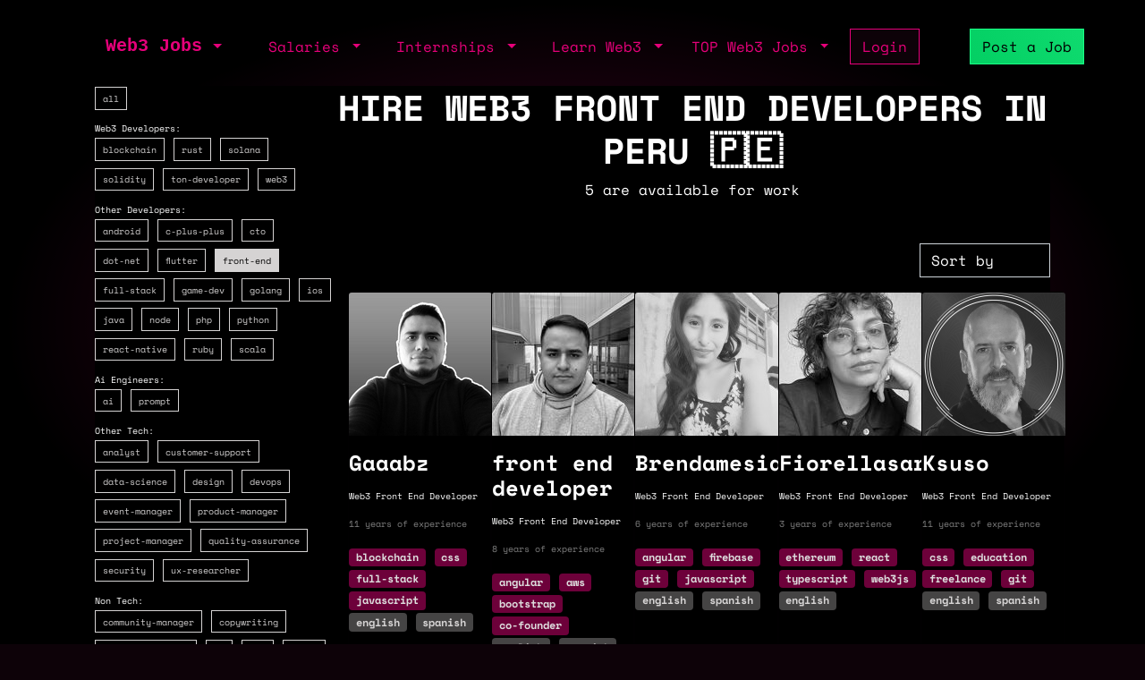

--- FILE ---
content_type: text/html; charset=utf-8
request_url: https://web3.career/hire/front-end/peru
body_size: 5678
content:
<!DOCTYPE html> <html lang=en-GB class=h-100> <head> <title>Hire Web3 Front End Developers in Peru 🇵🇪 - January 2026</title> <meta name=description content="5 Best Web3 Front End Developers for Hire in Peru. With salaries $30k - $90k per year"> <meta content='width=device-width, initial-scale=1.0, maximum-scale=2.0' name=viewport /> <meta property="og:title" content="Hire Web3 Front End Developers in Peru 🇵🇪 - January 2026"> <meta property="og:site_name" content="Web3 Jobs"> <meta property="og:description" content="5 Best Web3 Front End Developers for Hire in Peru. With salaries $30k - $90k per year"> <meta property="og:image" content="https://sh.web3.career/image.png?text=hire-web3-front-end-developers-in-peru"> <meta property="og:url" content="https://web3.career/hire/front-end/peru"> <meta name="twitter:title" content="Hire Web3 Front End Developers in Peru 🇵🇪 - January 2026"> <meta name="twitter:description" content="5 Best Web3 Front End Developers for Hire in Peru. With salaries $30k - $90k per year"> <meta name="twitter:domain" content="web3.career"> <meta name="twitter:card" content=summary_large_image> <meta name="twitter:image:src" content="https://sh.web3.career/image.png?text=hire-web3-front-end-developers-in-peru"> <meta name="msvalidate.01" content=23C526EA5B0F4AD28B04A1E6BDF68FEF /> <meta name=publish_date content=""> <meta charset=utf-8> <link rel="shortcut icon" href="https://web3.career/favicon1.png" type="image/x-icon"> <link rel=icon href="https://web3.career/favicon1.png" type="image/x-icon"> <link rel=canonical href="https://web3.career/hire/front-end/peru"/> <link rel=preload href="/font/spacemonofont400.woff2" as=font type="font/woff2" crossorigin=anonymous> <link rel=preload href="/font/spacemonofont700.woff2" as=font type="font/woff2" crossorigin=anonymous> <meta name=csrf-param content=authenticity_token /> <meta name=csrf-token content=kLT0EJr019DiwVjQLwuhOQuN4YFtVTtISCdzQjt33hw2imNXnMTVZ8bKq0NhXBKa1e2lbOPGtEbuqAyH-ziOtA /> <link rel=stylesheet media=all href="/assets/application-86381334a720e7320557e33148f6e95648feb7f9da8e09181fde32f2748ce244.css"/> <script src="/packs/js/application-0f60a6bbf2f21bf25d14.js" data-turbolinks-track=reload async=async data-cfasync=false></script> <script src="/packs/js/importcontrollers-0894f84ec0f38fe2bb2b.js" data-turbolinks-track=reload async=async data-cfasync=false></script> <script src="/packs/js/importbootstrap-c9d48c4375e33bef5d54.js" data-turbolinks-track=reload async=async data-cfasync=false></script> <script async data-turbo-track=reload src="/javascript/ga.js"></script> </head> <body style="overflow-x: hidden;" class="d-flex flex-column h-100"> <main class=flex-shrink-0 style="background-color: #000000ad"> <div style="max-width: 1100px" class="mx-auto px-md-3 mt-1 mt-md-4 mx-auto"> <nav class="navbar navbar-expand-md mb-0 mb-md-3" style="z-index: 999999999"> <div class=container-fluid> <a style="white-space: nowrap;" class="my-btn my-btn-primary-reserve-mini ms-auto d-inline-block d-md-none" data-turbo=false href="/post-web3-job">Post Job</a> <a class="navbar-brand fw-bold ft-5 align-middle font-monospace neonText ms-auto me-md-auto" href="/">Web3 Jobs</a> <div class="navbar-collapse me-4 d-none d-md-block" id=navbarNavDarkDropdown> <ul class=navbar-nav> <li class="nav-item dropdown"> <a aria-label="open the main menu" class="nav-link dropdown-toggle" href="#" role=button data-bs-toggle=dropdown aria-expanded=false> </a> <ul class="dropdown-menu dropdown-menu-dark" aria-labelledby=navbarDarkDropdownMenuLink6> <li><a class=dropdown-item data-turbo=false href="/">Home</a></li> <div class=dropdown-divider></div> <li><a class=dropdown-item data-turbo=false href="/users/sign_in">Login</a></li> <li><a class=dropdown-item data-turbo=false href="/users/sign_up">Create a Profile</a></li> <div class=dropdown-divider></div> <li><a class=dropdown-item data-turbo=false href="/hire">Hire</a></li> <div class=dropdown-divider></div> <li><a class=dropdown-item data-turbo=false href="/web3-jobs-api">API</a></li> <div class=dropdown-divider></div> <li><a class=dropdown-item data-turbo=false href="/ads">Advertise</a></li> <li><a class=dropdown-item data-turbo=false href="/post-web3-job/bundle">Buy a Bundle</a></li> <li><a class=dropdown-item data-turbo=false href="/post-web3-job">Post a Job</a></li> </ul> </li> </ul> </div> </div> <div class="d-none d-md-flex align-middle"> <div class="navbar-collapse me-4" id=navbarNavDarkDropdown> <ul class=navbar-nav> <li class="nav-item dropdown"> <a class="nav-link dropdown-toggle" href="#" role=button data-bs-toggle=dropdown aria-expanded=false> Salaries </a> <ul class="dropdown-menu dropdown-menu-dark" aria-labelledby=navbarDarkDropdownMenuLink7> <li><a class=dropdown-item href="/web3-salaries">Developer Salaries</a></li> <li><a class=dropdown-item href="/web3-non-tech-salaries">Non-Tech Salaries</a></li> <li><a class=dropdown-item href="/highest-paying-web3-jobs">Highest Paying Web3 Jobs</a></li> <li><a class=dropdown-item href="/web3-salaries/solana-vs-ethereum">Solana vs Ethereum Salary</a></li> </ul> </li> </ul> </div> <div class="navbar-collapse me-4" id=navbarNavDarkDropdown> <ul class=navbar-nav> <li class="nav-item dropdown"> <a class="nav-link dropdown-toggle" href="#" id=navbarDarkDropdownMenuLink3 role=button data-bs-toggle=dropdown aria-expanded=false> Internships </a> <ul class="dropdown-menu dropdown-menu-dark" aria-labelledby=navbarDarkDropdownMenuLink4> <li> <a class=dropdown-item style="white-space: nowrap;" href="/top-web3-internships">TOP Web3 Internships</a> </li> <li> <a class=dropdown-item style="white-space: nowrap;" href="/intern-jobs">Web3 Internships</a> </li> <li> <a class=dropdown-item style="white-space: nowrap;" href="/dev+entry-level-jobs">Entry Developer Jobs</a> </li> <li> <a class=dropdown-item style="white-space: nowrap;" href="/non-tech+entry-level-jobs">Entry Non-tech Jobs</a> </li> <li> <a class=dropdown-item style="white-space: nowrap;" href="/design+entry-level-jobs">Entry Designer Jobs</a> </li> </ul> </li> </ul> </div> <div class="navbar-nav m-auto" id=navbarNavDarkDropdown2> <a class="me-4 d-inline d-md-none me-3" href="/learn-web3">Learn</a> </div> </div> <div class="d-none d-lg-flex"> <div class="navbar-collapse me-3" id=navbarNavDarkDropdown> <ul class=navbar-nav> <li class="nav-item dropdown"> <a class="nav-link dropdown-toggle" href="#" id=navbarDarkDropdownMenuLink5 role=button data-bs-toggle=dropdown aria-expanded=false> Learn Web3 </a> <ul class="dropdown-menu dropdown-menu-dark" aria-labelledby=navbarDarkDropdownMenuLink8> <li> <a class=dropdown-item style="white-space: nowrap;" href="/learn-web3">Learn Web3</a> </li> <li> <a class=dropdown-item style="white-space: nowrap;" href="/learn-web3/all">All</a> </li> <li> <a class=dropdown-item style="white-space: nowrap;" href="/learn-web3/article">Articles</a> </li> <li> <a class=dropdown-item style="white-space: nowrap;" href="/learn-web3/book">Books</a> </li> <li> <a class=dropdown-item style="white-space: nowrap;" href="/learn-web3/bootcamp">Bootcamps</a> </li> <li> <a class=dropdown-item style="white-space: nowrap;" href="/learn-web3/challenge">Challenges</a> </li> <li> <a class=dropdown-item style="white-space: nowrap;" href="/learn-web3/course">Courses</a> </li> <li> <a class=dropdown-item style="white-space: nowrap;" href="/learn-web3/interview">Interviews</a> </li> <li> <a class=dropdown-item style="white-space: nowrap;" href="/learn-web3/news">Newss</a> </li> <li> <a class=dropdown-item style="white-space: nowrap;" href="/learn-web3/open-source">Open Sources</a> </li> <li> <a class=dropdown-item style="white-space: nowrap;" href="/learn-web3/tutorial">Tutorials</a> </li> <li> <a class=dropdown-item style="white-space: nowrap;" href="/learn-web3/video">Videos</a> </li> <li> <a class=dropdown-item style="white-space: nowrap;" href="/learn-web3/whitepaper">Whitepapers</a> </li> <li> <a class=dropdown-item style="white-space: nowrap;" href="/learn-web3/beginner">Beginner</a> </li> <li> <a class=dropdown-item style="white-space: nowrap;" href="/learn-web3/intermediate">Intermediate</a> </li> <li> <a class=dropdown-item style="white-space: nowrap;" href="/learn-web3/advanced">Advanced</a> </li> </ul> </li> </ul> </div> </div> <div class="d-none d-lg-flex"> <div class="navbar-collapse me-3" id=navbarNavDarkDropdown> <ul class=navbar-nav> <li class="nav-item dropdown"> <a class="nav-link dropdown-toggle" href="#" id=navbarDarkDropdownMenuLink9 role=button data-bs-toggle=dropdown aria-expanded=false> TOP Web3 Jobs </a> <ul class="dropdown-menu dropdown-menu-dark" aria-labelledby=navbarDarkDropdownMenuLink8> <li> <a class=dropdown-item style="white-space: nowrap;" href="/highest-paid-developer-jobs">Highest Paid Developers Jobs</a> </li> <li> <a class=dropdown-item style="white-space: nowrap;" href="/highest-paid-non-tech-jobs">Highest Paid Non-Tech Jobs</a> </li> <li> <a class=dropdown-item style="white-space: nowrap;" href="/highest-paid-designers-jobs">Highest Paid Designers Jobs</a> </li> <li class=mt-3> <a class=dropdown-item style="white-space: nowrap;" href="/top-web3-jobs">Top Web3 Jobs</a> </li> <li class=""> <a class=dropdown-item style="white-space: nowrap;" href="/most-popular-developer-jobs">Most Popular Developer Jobs</a> </li> <li> <a class=dropdown-item style="white-space: nowrap;" href="/most-popular-non-tech-jobs">Most Popular Non-Tech Jobs</a> </li> <li> <a class=dropdown-item style="white-space: nowrap;" href="/most-popular-designers-jobs">Most Popular Designer Jobs</a> </li> <div class=dropdown-divider></div> <li> <a class=dropdown-item style="white-space: nowrap;" href="/web3-companies/top-growing">TOP Growing Web3 Companies</a> </li> <li> <a class=dropdown-item style="white-space: nowrap;" href="/web3-companies">Web3 Companies</a> </li> </ul> </li> </ul> </div> </div> <a class="my-btn my-btn-primary me-5 d-none d-md-block" style="white-space: nowrap;" href="/users/sign_in"> Login </a> <a style="white-space: nowrap;" class="my-btn my-btn-primary-reserve d-none d-md-inline ms-0 ms-lg-2" data-turbo=false href="/post-web3-job">Post a Job </a> <div> <ul class=navbar-nav> </ul> </div> </nav> <div class="mb-5 row flex-md-row flex-column-reverse bg-black p-2 p-md-0"> <div class="col-12 col-md-3"> <div style="top: 20px;" class=sticky-top> <div class="mb-3 mb-md-5 text-start" style=background-color> <div> <span onclick="spanTagsClick(event, '/hire/')" style="background-color: ;" class="my-badge px-2 my-badge-primary"> <a href="/hire/" style="color: inherit; text-decoration:none;"> all </a> </span> <div class=""> <span class=small-text style="color: white">Web3 Developers:</span></br> </div> <span onclick="spanTagsClick(event, '/hire/blockchain')" style="background-color: ;" class="my-badge px-2 my-badge-primary"> <a href="/hire/blockchain" style="color: inherit; text-decoration:none;"> blockchain </a> </span> <span onclick="spanTagsClick(event, '/hire/rust')" style="background-color: ;" class="my-badge px-2 my-badge-primary"> <a href="/hire/rust" style="color: inherit; text-decoration:none;"> rust </a> </span> <span onclick="spanTagsClick(event, '/hire/solana')" style="background-color: ;" class="my-badge px-2 my-badge-primary"> <a href="/hire/solana" style="color: inherit; text-decoration:none;"> solana </a> </span> <span onclick="spanTagsClick(event, '/hire/solidity')" style="background-color: ;" class="my-badge px-2 my-badge-primary"> <a href="/hire/solidity" style="color: inherit; text-decoration:none;"> solidity </a> </span> <span onclick="spanTagsClick(event, '/hire/ton-developer')" style="background-color: ;" class="my-badge px-2 my-badge-primary"> <a href="/hire/ton-developer" style="color: inherit; text-decoration:none;"> ton-developer </a> </span> <span onclick="spanTagsClick(event, '/hire/web3')" style="background-color: ;" class="my-badge px-2 my-badge-primary"> <a href="/hire/web3" style="color: inherit; text-decoration:none;"> web3 </a> </span> <div class=""> <span class=small-text style="color: white">Other Developers:</span></br> </div> <span onclick="spanTagsClick(event, '/hire/android')" style="background-color: ;" class="my-badge px-2 my-badge-primary"> <a href="/hire/android" style="color: inherit; text-decoration:none;"> android </a> </span> <span onclick="spanTagsClick(event, '/hire/c-plus-plus')" style="background-color: ;" class="my-badge px-2 my-badge-primary"> <a href="/hire/c-plus-plus" style="color: inherit; text-decoration:none;"> c-plus-plus </a> </span> <span onclick="spanTagsClick(event, '/hire/cto')" style="background-color: ;" class="my-badge px-2 my-badge-primary"> <a href="/hire/cto" style="color: inherit; text-decoration:none;"> cto </a> </span> <span onclick="spanTagsClick(event, '/hire/dot-net')" style="background-color: ;" class="my-badge px-2 my-badge-primary"> <a href="/hire/dot-net" style="color: inherit; text-decoration:none;"> dot-net </a> </span> <span onclick="spanTagsClick(event, '/hire/flutter')" style="background-color: ;" class="my-badge px-2 my-badge-primary"> <a href="/hire/flutter" style="color: inherit; text-decoration:none;"> flutter </a> </span> <span onclick="spanTagsClick(event, '/hire/front-end')" style="background-color: #d5d3d3;" class="my-badge px-2 my-badge-primary"> <a href="/hire/front-end" style="color: black; text-decoration:none;"> front-end </a> </span> <span onclick="spanTagsClick(event, '/hire/full-stack')" style="background-color: ;" class="my-badge px-2 my-badge-primary"> <a href="/hire/full-stack" style="color: inherit; text-decoration:none;"> full-stack </a> </span> <span onclick="spanTagsClick(event, '/hire/game-dev')" style="background-color: ;" class="my-badge px-2 my-badge-primary"> <a href="/hire/game-dev" style="color: inherit; text-decoration:none;"> game-dev </a> </span> <span onclick="spanTagsClick(event, '/hire/golang')" style="background-color: ;" class="my-badge px-2 my-badge-primary"> <a href="/hire/golang" style="color: inherit; text-decoration:none;"> golang </a> </span> <span onclick="spanTagsClick(event, '/hire/ios')" style="background-color: ;" class="my-badge px-2 my-badge-primary"> <a href="/hire/ios" style="color: inherit; text-decoration:none;"> ios </a> </span> <span onclick="spanTagsClick(event, '/hire/java')" style="background-color: ;" class="my-badge px-2 my-badge-primary"> <a href="/hire/java" style="color: inherit; text-decoration:none;"> java </a> </span> <span onclick="spanTagsClick(event, '/hire/node')" style="background-color: ;" class="my-badge px-2 my-badge-primary"> <a href="/hire/node" style="color: inherit; text-decoration:none;"> node </a> </span> <span onclick="spanTagsClick(event, '/hire/php')" style="background-color: ;" class="my-badge px-2 my-badge-primary"> <a href="/hire/php" style="color: inherit; text-decoration:none;"> php </a> </span> <span onclick="spanTagsClick(event, '/hire/python')" style="background-color: ;" class="my-badge px-2 my-badge-primary"> <a href="/hire/python" style="color: inherit; text-decoration:none;"> python </a> </span> <span onclick="spanTagsClick(event, '/hire/react-native')" style="background-color: ;" class="my-badge px-2 my-badge-primary"> <a href="/hire/react-native" style="color: inherit; text-decoration:none;"> react-native </a> </span> <span onclick="spanTagsClick(event, '/hire/ruby')" style="background-color: ;" class="my-badge px-2 my-badge-primary"> <a href="/hire/ruby" style="color: inherit; text-decoration:none;"> ruby </a> </span> <span onclick="spanTagsClick(event, '/hire/scala')" style="background-color: ;" class="my-badge px-2 my-badge-primary"> <a href="/hire/scala" style="color: inherit; text-decoration:none;"> scala </a> </span> <div class=""> <span class=small-text style="color: white">Ai Engineers:</span></br> </div> <span onclick="spanTagsClick(event, '/hire/ai')" style="background-color: ;" class="my-badge px-2 my-badge-primary"> <a href="/hire/ai" style="color: inherit; text-decoration:none;"> ai </a> </span> <span onclick="spanTagsClick(event, '/hire/prompt')" style="background-color: ;" class="my-badge px-2 my-badge-primary"> <a href="/hire/prompt" style="color: inherit; text-decoration:none;"> prompt </a> </span> <div class=""> <span class=small-text style="color: white">Other Tech:</span></br> </div> <span onclick="spanTagsClick(event, '/hire/analyst')" style="background-color: ;" class="my-badge px-2 my-badge-primary"> <a href="/hire/analyst" style="color: inherit; text-decoration:none;"> analyst </a> </span> <span onclick="spanTagsClick(event, '/hire/customer-support')" style="background-color: ;" class="my-badge px-2 my-badge-primary"> <a href="/hire/customer-support" style="color: inherit; text-decoration:none;"> customer-support </a> </span> <span onclick="spanTagsClick(event, '/hire/data-science')" style="background-color: ;" class="my-badge px-2 my-badge-primary"> <a href="/hire/data-science" style="color: inherit; text-decoration:none;"> data-science </a> </span> <span onclick="spanTagsClick(event, '/hire/design')" style="background-color: ;" class="my-badge px-2 my-badge-primary"> <a href="/hire/design" style="color: inherit; text-decoration:none;"> design </a> </span> <span onclick="spanTagsClick(event, '/hire/devops')" style="background-color: ;" class="my-badge px-2 my-badge-primary"> <a href="/hire/devops" style="color: inherit; text-decoration:none;"> devops </a> </span> <span onclick="spanTagsClick(event, '/hire/event-manager')" style="background-color: ;" class="my-badge px-2 my-badge-primary"> <a href="/hire/event-manager" style="color: inherit; text-decoration:none;"> event-manager </a> </span> <span onclick="spanTagsClick(event, '/hire/product-manager')" style="background-color: ;" class="my-badge px-2 my-badge-primary"> <a href="/hire/product-manager" style="color: inherit; text-decoration:none;"> product-manager </a> </span> <span onclick="spanTagsClick(event, '/hire/project-manager')" style="background-color: ;" class="my-badge px-2 my-badge-primary"> <a href="/hire/project-manager" style="color: inherit; text-decoration:none;"> project-manager </a> </span> <span onclick="spanTagsClick(event, '/hire/quality-assurance')" style="background-color: ;" class="my-badge px-2 my-badge-primary"> <a href="/hire/quality-assurance" style="color: inherit; text-decoration:none;"> quality-assurance </a> </span> <span onclick="spanTagsClick(event, '/hire/security')" style="background-color: ;" class="my-badge px-2 my-badge-primary"> <a href="/hire/security" style="color: inherit; text-decoration:none;"> security </a> </span> <span onclick="spanTagsClick(event, '/hire/ux-researcher')" style="background-color: ;" class="my-badge px-2 my-badge-primary"> <a href="/hire/ux-researcher" style="color: inherit; text-decoration:none;"> ux-researcher </a> </span> <div class=""> <span class=small-text style="color: white">Non Tech:</span></br> </div> <span onclick="spanTagsClick(event, '/hire/community-manager')" style="background-color: ;" class="my-badge px-2 my-badge-primary"> <a href="/hire/community-manager" style="color: inherit; text-decoration:none;"> community-manager </a> </span> <span onclick="spanTagsClick(event, '/hire/copywriting')" style="background-color: ;" class="my-badge px-2 my-badge-primary"> <a href="/hire/copywriting" style="color: inherit; text-decoration:none;"> copywriting </a> </span> <span onclick="spanTagsClick(event, '/hire/economy-designer')" style="background-color: ;" class="my-badge px-2 my-badge-primary"> <a href="/hire/economy-designer" style="color: inherit; text-decoration:none;"> economy-designer </a> </span> <span onclick="spanTagsClick(event, '/hire/hr')" style="background-color: ;" class="my-badge px-2 my-badge-primary"> <a href="/hire/hr" style="color: inherit; text-decoration:none;"> hr </a> </span> <span onclick="spanTagsClick(event, '/hire/kyc')" style="background-color: ;" class="my-badge px-2 my-badge-primary"> <a href="/hire/kyc" style="color: inherit; text-decoration:none;"> kyc </a> </span> <span onclick="spanTagsClick(event, '/hire/legal')" style="background-color: ;" class="my-badge px-2 my-badge-primary"> <a href="/hire/legal" style="color: inherit; text-decoration:none;"> legal </a> </span> <span onclick="spanTagsClick(event, '/hire/marketing')" style="background-color: ;" class="my-badge px-2 my-badge-primary"> <a href="/hire/marketing" style="color: inherit; text-decoration:none;"> marketing </a> </span> <span onclick="spanTagsClick(event, '/hire/recruiter')" style="background-color: ;" class="my-badge px-2 my-badge-primary"> <a href="/hire/recruiter" style="color: inherit; text-decoration:none;"> recruiter </a> </span> <span onclick="spanTagsClick(event, '/hire/sales')" style="background-color: ;" class="my-badge px-2 my-badge-primary"> <a href="/hire/sales" style="color: inherit; text-decoration:none;"> sales </a> </span> <span onclick="spanTagsClick(event, '/hire/seo')" style="background-color: ;" class="my-badge px-2 my-badge-primary"> <a href="/hire/seo" style="color: inherit; text-decoration:none;"> seo </a> </span> <span onclick="spanTagsClick(event, '/hire/social-media')" style="background-color: ;" class="my-badge px-2 my-badge-primary"> <a href="/hire/social-media" style="color: inherit; text-decoration:none;"> social-media </a> </span> <div class=""> <span class=small-text style="color: white">People In Web3:</span></br> </div> <span onclick="spanTagsClick(event, '/hire/men-in-web3')" style="background-color: ;" class="my-badge px-2 my-badge-primary"> <a href="/hire/men-in-web3" style="color: inherit; text-decoration:none;"> men-in-web3 </a> </span> <span onclick="spanTagsClick(event, '/hire/others-in-web3')" style="background-color: ;" class="my-badge px-2 my-badge-primary"> <a href="/hire/others-in-web3" style="color: inherit; text-decoration:none;"> others-in-web3 </a> </span> <span onclick="spanTagsClick(event, '/hire/women-in-web3')" style="background-color: ;" class="my-badge px-2 my-badge-primary"> <a href="/hire/women-in-web3" style="color: inherit; text-decoration:none;"> women-in-web3 </a> </span> </div> </div> </div> </div> <div class="col-12 col-md-9"> <div class="text-center mb-5"> <h1 style="text-shadow: 1px 1px black;" class="fw-bold display-6 text-uppercase">Hire Web3 Front End Developers in Peru 🇵🇪</h1> <p>5 are available for work</p> </div> <div class="d-flex justify-content-end mb-3"> <form class=w-10 action="/hire/front-end/peru" accept-charset=UTF-8 method=get> <div class=form-group> <select name=sort_by class=form-control onchange="this.form.submit()"> <option>Sort by</option> <option value=salary_desc>Salary ↑</option> <option value=salary_asc>Salary ↓</option> <option value=experience_desc>Experience ↑</option> <option value=experience_asc>Experience ↓</option> <option value=country_asc>Country A-Z</option> <option value=country_desc>Country Z-A</option> </select> </div> </form> </div> <div class="row row-cols-2 row-cols-md-3 row-cols-lg-5 gap-0 gap-md-4"> <div class=col> <div class="card w-100 bg-black mb-4 mx-0 mx-md-3"> <a arial-label="Visit profile of /@gaaabz" href="/@gaaabz"> <p style="position: absolute; left: 0" class="my-text-shadow bg-blur text-white p-1" style="color: white"> $90k/y </p> <p style="position: absolute; right: 0" class="my-text-shadow bg-blur p-1" style="color: white; right: 0"> 🇵🇪 </p> <img class="card-img-top lazy" style="width: 160px; height: 160px -webkit-filter: grayscale(100%); filter: grayscale(100%);" src="https://sh.web3.career/assets/img/other/1pix.png" alt="/@gaaabz" data-src="/rails/active_storage/representations/proxy/eyJfcmFpbHMiOnsibWVzc2FnZSI6IkJBaHBBNWc2QXc9PSIsImV4cCI6bnVsbCwicHVyIjoiYmxvYl9pZCJ9fQ==--845312f569e4eb284f7db021a65e27666a28f62f/[base64]/gabo-02.jpg"></img> </a> <div class="card-body my-card-body px-0"> <div class="d-flex gap-1"> <h4 class=fw-bold>Gaaabz</h4> </div> <p style="font-size: 10px;" class=mt-2>Web3 Front End Developer</p> <p class="mt-2 small-text ">11 years of experience</p> <div class=text-start> <div class="badge badge-secondary bg-secondary">blockchain</div> <div class="badge badge-secondary bg-secondary">css</div> <div class="badge badge-secondary bg-secondary">full-stack</div> <div class="badge badge-secondary bg-secondary">javascript</div> </div> <div class=text-start> <div class="badge badge-secondary bg-grey">english</div> <div class="badge badge-secondary bg-grey">spanish</div> </div> </div> <a class="btn btn-primary mt-3" href="/@gaaabz">See More</a> </div> </div> <div class=col> <div class="card w-100 bg-black mb-4 mx-0 mx-md-3"> <a arial-label="Visit profile of /@user?id=148068" href="/@user?id=148068"> <p style="position: absolute; left: 0" class="my-text-shadow bg-blur text-white p-1" style="color: white"> $60k/y </p> <p style="position: absolute; right: 0" class="my-text-shadow bg-blur p-1" style="color: white; right: 0"> 🇵🇪 </p> <img class="card-img-top lazy" style="width: 160px; height: 160px -webkit-filter: grayscale(100%); filter: grayscale(100%);" src="https://sh.web3.career/assets/img/other/1pix.png" alt="/@user?id=148068" data-src="/rails/active_storage/representations/proxy/eyJfcmFpbHMiOnsibWVzc2FnZSI6IkJBaHBBNUVqQWc9PSIsImV4cCI6bnVsbCwicHVyIjoiYmxvYl9pZCJ9fQ==--35fdb1a9e4f3f2035e16862dd04bf9687018600c/[base64]/WhatsApp%20Image%202025-01-21%20at%2012.08.08%20AM.jpeg"></img> </a> <div class="card-body my-card-body px-0"> <div class="d-flex gap-1"> <h4 class=fw-bold> front end developer</h4> </div> <p style="font-size: 10px;" class=mt-2>Web3 Front End Developer</p> <p class="mt-2 small-text ">8 years of experience</p> <div class=text-start> <div class="badge badge-secondary bg-secondary">angular</div> <div class="badge badge-secondary bg-secondary">aws</div> <div class="badge badge-secondary bg-secondary">bootstrap</div> <div class="badge badge-secondary bg-secondary">co-founder</div> </div> <div class=text-start> <div class="badge badge-secondary bg-grey">english</div> <div class="badge badge-secondary bg-grey">spanish</div> </div> </div> <a class="btn btn-primary mt-3" href="/@user?id=148068">See More</a> </div> </div> <div class=col> <div class="card w-100 bg-black mb-4 mx-0 mx-md-3"> <a arial-label="Visit profile of /@brendamesias" href="/@brendamesias"> <p style="position: absolute; left: 0" class="my-text-shadow bg-blur text-white p-1" style="color: white"> $30k/y </p> <p style="position: absolute; right: 0" class="my-text-shadow bg-blur p-1" style="color: white; right: 0"> 🇵🇪 </p> <img class="card-img-top lazy" style="width: 160px; height: 160px -webkit-filter: grayscale(100%); filter: grayscale(100%);" src="https://sh.web3.career/assets/img/other/1pix.png" alt="/@brendamesias" data-src="https://secure.gravatar.com/avatar/d41bce55f0d13f075f27dc3a25b0776c?s=160&amp;d=mp"></img> </a> <div class="card-body my-card-body px-0"> <div class="d-flex gap-1"> <h4 class=fw-bold>Brendamesias</h4> </div> <p style="font-size: 10px;" class=mt-2>Web3 Front End Developer</p> <p class="mt-2 small-text ">6 years of experience</p> <div class=text-start> <div class="badge badge-secondary bg-secondary">angular</div> <div class="badge badge-secondary bg-secondary">firebase</div> <div class="badge badge-secondary bg-secondary">git</div> <div class="badge badge-secondary bg-secondary">javascript</div> </div> <div class=text-start> <div class="badge badge-secondary bg-grey">english</div> <div class="badge badge-secondary bg-grey">spanish</div> </div> </div> <a class="btn btn-primary mt-3" href="/@brendamesias">See More</a> </div> </div> <div class=col> <div class="card w-100 bg-black mb-4 mx-0 mx-md-3"> <a arial-label="Visit profile of /@fiorellasaro" href="/@fiorellasaro"> <p style="position: absolute; left: 0" class="my-text-shadow bg-blur text-white p-1" style="color: white"> $48k/y </p> <p style="position: absolute; right: 0" class="my-text-shadow bg-blur p-1" style="color: white; right: 0"> 🇵🇪 </p> <img class="card-img-top lazy" style="width: 160px; height: 160px -webkit-filter: grayscale(100%); filter: grayscale(100%);" src="https://sh.web3.career/assets/img/other/1pix.png" alt="/@fiorellasaro" data-src="/rails/active_storage/representations/proxy/eyJfcmFpbHMiOnsibWVzc2FnZSI6IkJBaHBBNlE1QXc9PSIsImV4cCI6bnVsbCwicHVyIjoiYmxvYl9pZCJ9fQ==--85afb8ed51603e59d4c86c1e8d3c27fbd9e3d6f0/[base64]/WhatsApp%20Image%202025-08-14%20at%2018.18.41%20(1).jpeg"></img> </a> <div class="card-body my-card-body px-0"> <div class="d-flex gap-1"> <h4 class=fw-bold>Fiorellasaro</h4> </div> <p style="font-size: 10px;" class=mt-2>Web3 Front End Developer</p> <p class="mt-2 small-text ">3 years of experience</p> <div class=text-start> <div class="badge badge-secondary bg-secondary">ethereum</div> <div class="badge badge-secondary bg-secondary">react</div> <div class="badge badge-secondary bg-secondary">typescript</div> <div class="badge badge-secondary bg-secondary">web3js</div> </div> <div class=text-start> <div class="badge badge-secondary bg-grey">english</div> </div> </div> <a class="btn btn-primary mt-3" href="/@fiorellasaro">See More</a> </div> </div> <div class=col> <div class="card w-100 bg-black mb-4 mx-0 mx-md-3"> <a arial-label="Visit profile of /@ksuso" href="/@ksuso"> <p style="position: absolute; left: 0" class="my-text-shadow bg-blur text-white p-1" style="color: white"> $45k/y </p> <p style="position: absolute; right: 0" class="my-text-shadow bg-blur p-1" style="color: white; right: 0"> 🇵🇪 </p> <img class="card-img-top lazy" style="width: 160px; height: 160px -webkit-filter: grayscale(100%); filter: grayscale(100%);" src="https://sh.web3.career/assets/img/other/1pix.png" alt="/@ksuso" data-src="https://secure.gravatar.com/avatar/6d36e4ece3eb29a280866397ae346d59?s=160&amp;d=mp"></img> </a> <div class="card-body my-card-body px-0"> <div class="d-flex gap-1"> <h4 class=fw-bold>Ksuso</h4> </div> <p style="font-size: 10px;" class=mt-2>Web3 Front End Developer</p> <p class="mt-2 small-text ">11 years of experience</p> <div class=text-start> <div class="badge badge-secondary bg-secondary">css</div> <div class="badge badge-secondary bg-secondary">education</div> <div class="badge badge-secondary bg-secondary">freelance</div> <div class="badge badge-secondary bg-secondary">git</div> </div> <div class=text-start> <div class="badge badge-secondary bg-grey">english</div> <div class="badge badge-secondary bg-grey">spanish</div> </div> </div> <a class="btn btn-primary mt-3" href="/@ksuso">See More</a> </div> </div> </div> </div> </div> </div> <script type="application/ld+json">
    {
     "@context": "https://schema.org",
     "@type": "BreadcrumbList",
     "itemListElement": [
        {
        "@type": "ListItem",
        "position": 1,
        "name": "Hire Web3 Developers",
        "item": "https://web3.career/hire"
        }
    ]
   }
</script> <script type="application/ld+json">{"@context": "http://schema.org", "@type": "Product", "name": "Web3 Jobs", "aggregateRating": {"@type": "AggregateRating", "bestRating": 5, "ratingValue": "4.7", "reviewCount": "2389"}}</script> <footer class="footer mt-auto my-3 my-border-top"> <div class="row row-cols-1 row-cols-md-3 px-3 px-md-3 py-2 "> <div class=col> <a href="/remote-jobs" class="fw-4 d-block text-very-dark-grey"> Remote Web3 Jobs </a> <a href="/non-tech+remote-jobs" class="my-3 fw-4 d-block text-very-dark-grey pt-2 mt-md-0"> Remote Non-Tech Web3 Jobs </a> <a href="/web3-salaries" class="my-3 fw-4 d-block text-very-dark-grey pt-2 mt-md-0"> Web3 Salaries </a> <a href="/web3-non-tech-salaries" class="fw-4 d-block text-very-dark-grey"> Web3 Non-Tech Salaries </a> <a href="/web3-cities" class="my-3 fw-4 d-block text-very-dark-grey pt-2 mt-md-0"> Top Web3 Cities </a> <a href="/learn-web3" class="my-3 fw-4 d-block text-very-dark-grey pt-2 mt-md-0"> Learn Web3 </a> <a href="/hire" class="my-3 fw-4 d-block text-very-dark-grey pt-2 mt-md-0"> Hire Web3 Developers </a> </div> <div class=col> Regions <a href="/web3-jobs-asia" class="fw-4 d-block text-very-dark-grey"> Asia </a> <a href="/web3-jobs-europe" class="my-3 fw-4 d-block text-very-dark-grey pt-2 mt-md-0"> Europe </a> <a href="/web3-jobs-africa" class="my-3 fw-4 d-block text-very-dark-grey pt-2 mt-md-0"> Africa </a> <a href="/web3-jobs-oceania" class="my-3 fw-4 d-block text-very-dark-grey pt-2 mt-md-0"> Oceania </a> <a href="/web3-jobs-north-america" class="my-3 fw-4 d-block text-very-dark-grey pt-2 mt-md-0"> North America </a> </div> <div class=col> Other <a href="/what-is-web3" class="fw-4 d-block text-very-dark-grey"> What is Web3? </a> <a href="/faq" class="my-3 fw-4 d-block text-very-dark-grey pt-2 mt-md-0"> FAQ </a> <a href="/web3-companies" class="my-3 fw-4 d-block text-very-dark-grey pt-2 mt-md-0"> Web3 Companies </a> <a target=_blank href="https://twitter.com/web3career" class="my-3 fw-4 d-block text-very-dark-grey pt-2 mt-md-0"> Twitter </a> <a target=_blank href="/discord" class="my-3 fw-4 d-block text-very-dark-grey pt-2 mt-md-0"> Discord </a> <a href="/ads" class="my-3 fw-4 d-block text-very-dark-grey pt-2 mt-md-0"> Advertise </a> <a href="/legal" class="my-3 fw-4 d-block text-very-dark-grey pt-2 mt-md-0"> Terms of service </a> <a href="/crypto-events" class="my-3 fw-4 d-block text-very-dark-grey pt-2 mt-md-0"> Crypto Events </a> <a href="/podcast/miguel-piedrafita" class="my-3 fw-4 d-block text-very-dark-grey pt-2 mt-md-0"> Podcast </a> <a href="/web3-jobs-api" class="my-3 fw-4 d-block text-very-dark-grey pt-2 mt-md-0"> Web3 Jobs API </a> <a href="/legal" class="my-3 fw-4 d-block text-very-dark-grey pt-2 mt-md-0"> Privacy policy </a> <a href="/users/sign_in" class="my-3 fw-4 d-block text-very-dark-grey pt-2 mt-md-0"> Login </a> <a href="/users/sign_in" class="my-3 fw-4 d-block text-very-dark-grey pt-2 mt-md-0"> Sign Up </a> </div> </div> <div class="text-center pt-3" style="border-color: #43162a; border-style: solid; border-width: 2px; border-bottom: none; border-left: none; border-right: none; background-color: #16020a;"> <p style="">&copy; wagmi 2026 <a style="text-decoration: none; color: white;" href="/">Web3 Jobs</a></p> </div> </footer> </div> </main> <script async data-turbo-track=reload src="https://web3.career/metrics/gtag/js?id=G-PYTW5N1N5K"></script> <script defer src="https://static.cloudflareinsights.com/beacon.min.js/vcd15cbe7772f49c399c6a5babf22c1241717689176015" integrity="sha512-ZpsOmlRQV6y907TI0dKBHq9Md29nnaEIPlkf84rnaERnq6zvWvPUqr2ft8M1aS28oN72PdrCzSjY4U6VaAw1EQ==" data-cf-beacon='{"version":"2024.11.0","token":"d5f76036f21e478d85cb83ae3bacb211","server_timing":{"name":{"cfCacheStatus":true,"cfEdge":true,"cfExtPri":true,"cfL4":true,"cfOrigin":true,"cfSpeedBrain":true},"location_startswith":null}}' crossorigin="anonymous"></script>
</body> </html>